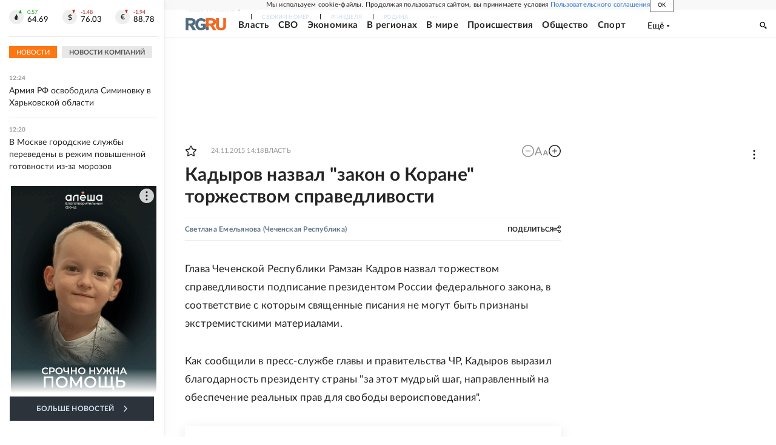

--- FILE ---
content_type: text/html
request_url: https://tns-counter.ru/nc01a**R%3Eundefined*rg_ru/ru/UTF-8/tmsec=mx3_rg_ru/705495985***
body_size: 17
content:
01AC6D3469733F00G1769160448:01AC6D3469733F00G1769160448

--- FILE ---
content_type: text/javascript; charset=UTF-8
request_url: https://ad-pixel.ru/wrapper-builder/7999fe2d-49ec-4b41-a612-54517cd77591/dynamic.js?host=rg.ru&v=d-1745935017__s-964ddded-75b6-4dda-a930-e81de2aee578
body_size: 765
content:
romd = window.romd || {cmd: []};
(function (c, cb) {
  var d = document, s = d.createElement('script'), x, t, q = [];
  s.type = 'text/javascript';
  s.async = 1;
  s.src = 'https://cdn-c.skcrtxr.com/wrapper/js/dynamic-engine.js?v=s-964ddded-75b6-4dda-a930-e81de2aee578';
  for (x in c) q.push(x + '=' + c[x].join(','));
  s.src += q.join('&');
  t = document.getElementsByTagName('head')[0];
  t.insertBefore(s, t.firstChild);
  if (cb) {
    cb.call();
  }
})({}, function () {
  romd.cmd.push(function () {
    romd.display([{"selector":".roxot-dynamic.mobile-top-300x300","rerunTimeLimit":500,"infinityScroll":true,"placementId":"492d43ce-b8fb-4ece-9fdf-4d1921b5e8a3"},{"selector":".roxot-dynamic.mobile-fullscreen","rerunTimeLimit":500,"infinityScroll":true,"placementId":"460edc75-6fcc-4828-bef6-d16b1ec0894a"},{"selector":".roxot-dynamic.desktop-fullscreen","rerunTimeLimit":500,"infinityScroll":true,"placementId":"a5f675ac-a158-4951-931a-87eaf86c14ae"},{"selector":".roxot-dynamic.desktop-left-stick-240x400","rerunTimeLimit":500,"infinityScroll":true,"placementId":"1239a3ec-3646-48ac-a18c-2da76ef9bef2"},{"selector":".roxot-dynamic.desktop-billboadr-top-970x250","rerunTimeLimit":500,"infinityScroll":true,"placementId":"9e44bc23-e885-49ce-aeb1-05838856de38"},{"selector":".roxot-dynamic.desktop-right-rectangle-300x250","rerunTimeLimit":500,"infinityScroll":true,"placementId":"81e52b97-6ce2-47b9-9210-8046b4e4df02"},{"selector":".roxot-dynamic.desktop-right-rectangle-300x600","rerunTimeLimit":500,"infinityScroll":true,"placementId":"8c5d039e-6e01-4dfd-90c8-c379ad071014"},{"selector":".roxot-dynamic.desktop-billboarf-btf-630x240","rerunTimeLimit":500,"infinityScroll":true,"placementId":"16ddf273-18f4-48b9-908a-d1b2db3918f3"}]);
  });
});